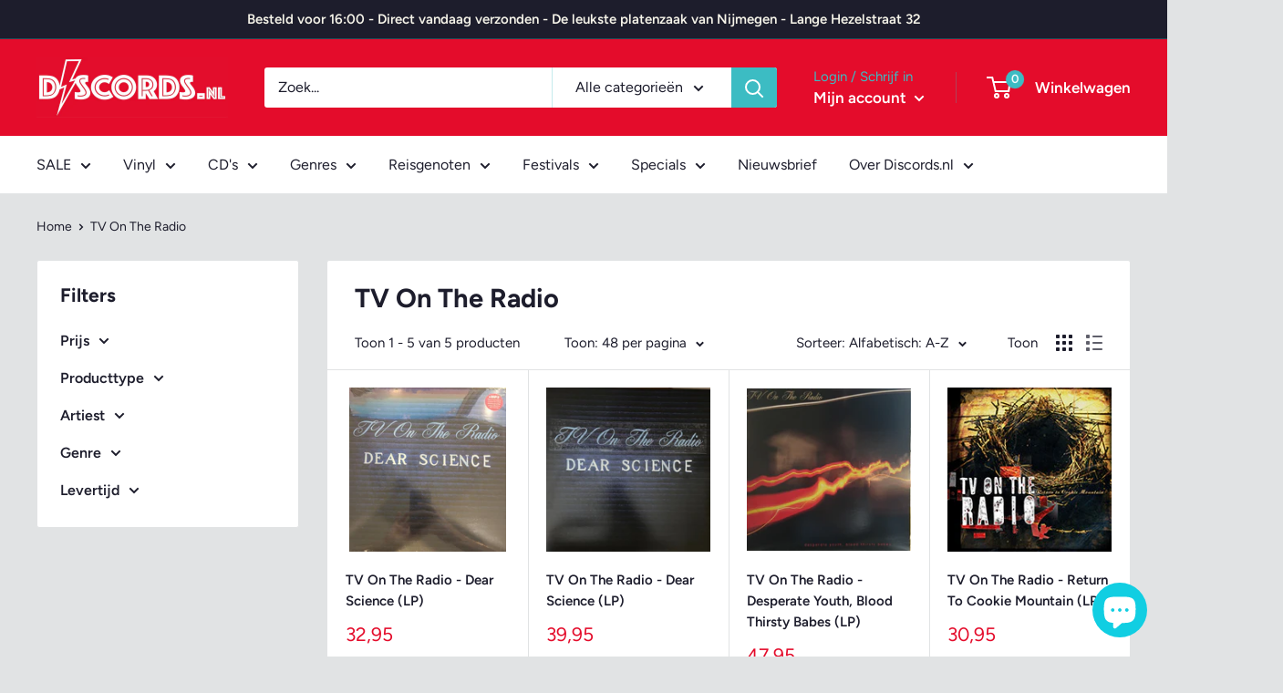

--- FILE ---
content_type: text/javascript
request_url: https://discords.nl/cdn/shop/t/20/assets/custom.js?v=102476495355921946141707569572
body_size: -644
content:
//# sourceMappingURL=/cdn/shop/t/20/assets/custom.js.map?v=102476495355921946141707569572
